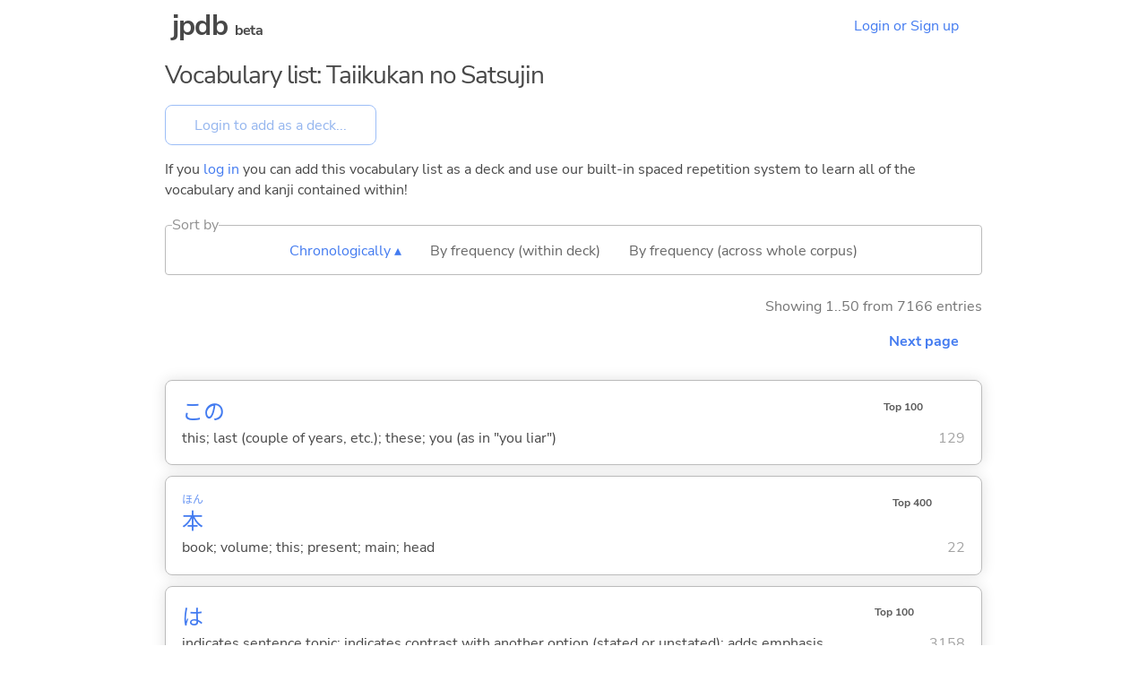

--- FILE ---
content_type: text/html
request_url: https://jpdb.io/novel/7587/taiikukan-no-satsujin/vocabulary-list
body_size: 6389
content:
<!DOCTYPE html><html><head><meta http-equiv="Content-type" content="text/html; charset=utf-8" /><meta http-equiv="Content-language" content="en" /><meta http-equiv="X-UA-Compatible" content="IE=Edge" /><meta name="viewport" content="width=device-width, initial-scale=1.0, maximum-scale=1.0" /><title>Taiikukan no Satsujin – Vocabulary list – jpdb</title><meta name="description" content="Vocabulary used in Taiikukan no Satsujin"><meta name="twitter:card" content="summary" /><meta name="twitter:title" content="Taiikukan no Satsujin – Vocabulary list – jpdb" /><meta name="twitter:description" content="Vocabulary used in Taiikukan no Satsujin" /><meta name="twitter:image" content="/static/1c621e62ac86.png" /><link rel="stylesheet" media="screen" href="/static/be945648d268.css" /><link rel="stylesheet" media="screen" href="/static/32a5a4227a9c.css" /><link rel="apple-touch-icon" sizes="180x180" href="/static/533228467534.png" /><link rel="icon" type="image/png" sizes="32x32" href="/static/414de0c1e6b5.png" /><link rel="icon" type="image/png" sizes="16x16" href="/static/8f8d7f6ca822.png" /><link rel="manifest" href="/static/9919db124702.webmanifest" /><link rel="search" type="application/opensearchdescription+xml" title="jpdb" href="/static/opensearch.xml" /><script defer type="text/javascript" src="/static/0c282812caef.js"></script><script>function oneshot(e, n, f) { var g = function() { e.removeEventListener(n, g); f(); }; e.addEventListener(n, g); } document.addEventListener("DOMContentLoaded", function() { (document.querySelectorAll("[autofocus][type='text'], .autofocus[type='text'], .autofocus[type='search']") || []).forEach(function(e){ e.addEventListener("focusin", function() { e.setSelectionRange(0,e.value.length); }); });if ((location.hash === "" || location.hash === "#a") && (!window.performance || window.performance.navigation.type != window.performance.navigation.TYPE_BACK_FORWARD || window.scrollY === 0)) { (document.querySelectorAll(".autofocus[type='text'], .autofocus[type='search']") || []).forEach(function(e){e.focus(); e.setSelectionRange(0,e.value.length);}); }(document.querySelectorAll("[autofocus][type='submit']") || []).forEach(function(e){ setTimeout(function() {e.focus();}, 0); });}); window.addEventListener("load", function() { setTimeout(function() { var es = Array.prototype.slice.call(document.querySelectorAll(".bugfix")); if (es.some(function(e) { return e.scrollHeight > e.clientHeight; })) { console.log("Working around broken layout on Firefox..."); (es.forEach(function(e) { e.style.height = e.scrollHeight + "px"; setTimeout(function() { e.style.removeProperty("height"); }, 0); })); } }, 0); });if (window.matchMedia) { if (window.matchMedia('(prefers-color-scheme: dark)').matches) { document.documentElement.classList.add("dark-mode"); } window.matchMedia("(prefers-color-scheme: dark)").addListener(function (e) { if (e.matches) { document.documentElement.classList.add("dark-mode"); } else { document.documentElement.classList.remove("dark-mode"); } }); }</script><link rel="canonical" href="https://jpdb.io/novel/7587/taiikukan-no-satsujin/vocabulary-list" /><link rel="stylesheet" media="screen" href="/static/361c56afb3ea.css" /></head><body data-instant-allow-query-string><div class="nav"><h1 class="nav-logo"><a href="/">jpdb</a> <span style="font-size: 50%">beta</span></h1><a class="nav-item" href="/login">Login or Sign up</a></div><div class="container bugfix"><h4>Vocabulary list: Taiikukan no Satsujin</h4><div class="hbox gap wrap"><form method="post" action="/add_prebuilt_deck"><input type="hidden" name="id" value="7587" /><input style="margin: 0;" type="submit" value="Login to add as a deck..." class="outline" disabled /></form><p>If you <a href="/login">log in</a> you can add this vocabulary list as a deck and use our built-in spaced repetition system to learn all of the vocabulary and kanji contained within!</p></div><fieldset><legend>Sort by</legend><div class="sorting-header"><a href="/novel/7587/taiikukan-no-satsujin/vocabulary-list?order=reverse" class="active">Chronologically&nbsp;▴</a><a href="/novel/7587/taiikukan-no-satsujin/vocabulary-list?sort_by=by-frequency-local">By frequency (within deck)</a><a href="/novel/7587/taiikukan-no-satsujin/vocabulary-list?sort_by=by-frequency-global">By frequency (across whole corpus)</a></div></fieldset><p style="opacity: 0.75; text-align: right;">Showing 1..50 from 7166 entries</p><div class="pagination without-prev"><a href="/novel/7587/taiikukan-no-satsujin/vocabulary-list?offset=50#a">Next page</a></div><div class="vocabulary-list"><div class="entry"><div><div class="vocabulary-spelling"><a href="/vocabulary/1582920/この#a"><ruby>この</ruby></a><div class="tags xbox" style="row-gap: 0.25rem; column-gap: 0.5rem; flex-wrap: wrap;"><div class="tag tooltip" data-tooltip="Anime:&nbsp;100 News:&nbsp;100 Visual&nbsp;Novels:&nbsp;100 Books:&nbsp;100 Non&#x2011;fiction:&nbsp;100 Web&nbsp;Novels:&nbsp;100 Live&nbsp;Action:&nbsp;100 Aozora:&nbsp;100">Top 100</div></div></div><div> this;  last (couple of years, etc.);  these;  you (as in &quot;you liar&quot;)</div></div><div><div></div><div style="opacity: 0.5; margin-top: 1rem;">129</div></div></div><div class="entry"><div><div class="vocabulary-spelling"><a href="/vocabulary/1522150/本#a"><ruby>本<rt>ほん</rt></ruby></a><div class="tags xbox" style="row-gap: 0.25rem; column-gap: 0.5rem; flex-wrap: wrap;"><div class="tag tooltip" data-tooltip="Anime:&nbsp;700 News:&nbsp;800 Visual&nbsp;Novels:&nbsp;600 Books:&nbsp;500 Non&#x2011;fiction:&nbsp;200 Web&nbsp;Novels:&nbsp;600 Live&nbsp;Action:&nbsp;800 Aozora:&nbsp;500">Top 400</div></div></div><div> book;  volume;  this;  present;  main;  head</div></div><div><div></div><div style="opacity: 0.5; margin-top: 1rem;">22</div></div></div><div class="entry"><div><div class="vocabulary-spelling"><a href="/vocabulary/2028920/は#a"><ruby>は</ruby></a><div class="tags xbox" style="row-gap: 0.25rem; column-gap: 0.5rem; flex-wrap: wrap;"><div class="tag tooltip" data-tooltip="Anime:&nbsp;100 News:&nbsp;100 Visual&nbsp;Novels:&nbsp;100 Books:&nbsp;100 Non&#x2011;fiction:&nbsp;100 Web&nbsp;Novels:&nbsp;100 Live&nbsp;Action:&nbsp;100 Aozora:&nbsp;100">Top 100</div></div></div><div> indicates sentence topic;  indicates contrast with another option (stated or unstated);  adds emphasis</div></div><div><div></div><div style="opacity: 0.5; margin-top: 1rem;">3158</div></div></div><div class="entry"><div><div class="vocabulary-spelling"><a href="/vocabulary/1335680/縦書き#a"><ruby>縦<rt>たて</rt></ruby><ruby>書<rt>が</rt></ruby><ruby>き</ruby></a><div class="tags xbox" style="row-gap: 0.25rem; column-gap: 0.5rem; flex-wrap: wrap;"><div class="tag tooltip" data-tooltip="Books:&nbsp;23200 Non&#x2011;fiction:&nbsp;13000">Top 36000</div></div></div><div> writing vertically;  vertical writing</div></div><div><div></div><div style="opacity: 0.5; margin-top: 1rem;">1</div></div></div><div class="entry"><div><div class="vocabulary-spelling"><a href="/vocabulary/2028980/で#a"><ruby>で</ruby></a><div class="tags xbox" style="row-gap: 0.25rem; column-gap: 0.5rem; flex-wrap: wrap;"><div class="tag tooltip" data-tooltip="Anime:&nbsp;100 News:&nbsp;100 Visual&nbsp;Novels:&nbsp;100 Books:&nbsp;100 Non&#x2011;fiction:&nbsp;100 Web&nbsp;Novels:&nbsp;100 Live&nbsp;Action:&nbsp;100 Aozora:&nbsp;100">Top 100</div></div></div><div> at;  in;  at;  when;  by;  with;  and then</div></div><div><div></div><div style="opacity: 0.5; margin-top: 1rem;">1102</div></div></div><div class="entry"><div><div class="vocabulary-spelling"><a href="/vocabulary/1144540/レイアウト#a"><ruby>レイアウト</ruby></a><div class="tags xbox" style="row-gap: 0.25rem; column-gap: 0.5rem; flex-wrap: wrap;"><div class="tag tooltip" data-tooltip="Anime:&nbsp;26200 News:&nbsp;36300 Visual&nbsp;Novels:&nbsp;28500 Books:&nbsp;20000 Non&#x2011;fiction:&nbsp;9800 Web&nbsp;Novels:&nbsp;44500 Live&nbsp;Action:&nbsp;20600">Top 26200</div></div></div><div> layout</div></div><div><div></div><div style="opacity: 0.5; margin-top: 1rem;">1</div></div></div><div class="entry"><div><div class="vocabulary-spelling"><a href="/vocabulary/1524930/また#a"><ruby>また</ruby></a><div class="tags xbox" style="row-gap: 0.25rem; column-gap: 0.5rem; flex-wrap: wrap;"><div class="tag tooltip" data-tooltip="Anime:&nbsp;200 News:&nbsp;100 Visual&nbsp;Novels:&nbsp;100 Books:&nbsp;100 Non&#x2011;fiction:&nbsp;100 Web&nbsp;Novels:&nbsp;100 Live&nbsp;Action:&nbsp;200 Aozora:&nbsp;100">Top 100</div></div></div><div> again;  once more;  also;  too;  on the other hand;  while;  and</div></div><div><div></div><div style="opacity: 0.5; margin-top: 1rem;">97</div></div></div><div class="entry"><div><div class="vocabulary-spelling"><a href="/vocabulary/2217040/ご覧になる#a"><ruby>ご</ruby><ruby>覧<rt>らん</rt></ruby><ruby>にな</ruby><ruby>る</ruby></a><div class="tags xbox" style="row-gap: 0.25rem; column-gap: 0.5rem; flex-wrap: wrap;"><div class="tag tooltip" data-tooltip="Anime:&nbsp;6800 News:&nbsp;8400 Visual&nbsp;Novels:&nbsp;13200 Books:&nbsp;10700 Non&#x2011;fiction:&nbsp;6600 Web&nbsp;Novels:&nbsp;9700 Live&nbsp;Action:&nbsp;4000 Aozora:&nbsp;26500">Top 10200</div></div></div><div> to see;  to look;  to watch;  to try to</div></div><div><div></div><div style="opacity: 0.5; margin-top: 1rem;">1</div></div></div><div class="entry"><div><div class="vocabulary-spelling"><a href="/vocabulary/1213280/環境#a"><ruby>環<rt>かん</rt></ruby><ruby>境<rt>きょう</rt></ruby></a><div class="tags xbox" style="row-gap: 0.25rem; column-gap: 0.5rem; flex-wrap: wrap;"><div class="tag tooltip" data-tooltip="Anime:&nbsp;2800 News:&nbsp;600 Visual&nbsp;Novels:&nbsp;2700 Books:&nbsp;2300 Non&#x2011;fiction:&nbsp;800 Web&nbsp;Novels:&nbsp;1900 Live&nbsp;Action:&nbsp;2400 Aozora:&nbsp;4700">Top 2200</div></div></div><div> environment;  circumstance</div></div><div><div></div><div style="opacity: 0.5; margin-top: 1rem;">1</div></div></div><div class="entry"><div><div class="vocabulary-spelling"><a href="/vocabulary/1009660/による#a"><ruby>によ</ruby><ruby>る</ruby></a><div class="tags xbox" style="row-gap: 0.25rem; column-gap: 0.5rem; flex-wrap: wrap;"><div class="tag tooltip" data-tooltip="Anime:&nbsp;400 News:&nbsp;100 Visual&nbsp;Novels:&nbsp;500 Books:&nbsp;300 Non&#x2011;fiction:&nbsp;100 Web&nbsp;Novels:&nbsp;300 Live&nbsp;Action:&nbsp;500 Aozora:&nbsp;200">Top 200</div></div></div><div> by means of;  due to;  because of;  according to</div></div><div><div></div><div style="opacity: 0.5; margin-top: 1rem;">28</div></div></div><div class="entry"><div><div class="vocabulary-spelling"><a href="/vocabulary/1489610/表示#a"><ruby>表<rt>ひょう</rt></ruby><ruby>示<rt>じ</rt></ruby></a><div class="tags xbox" style="row-gap: 0.25rem; column-gap: 0.5rem; flex-wrap: wrap;"><div class="tag tooltip" data-tooltip="Anime:&nbsp;8100 News:&nbsp;2400 Visual&nbsp;Novels:&nbsp;3300 Books:&nbsp;2100 Non&#x2011;fiction:&nbsp;1900 Web&nbsp;Novels:&nbsp;4900 Live&nbsp;Action:&nbsp;12600 Aozora:&nbsp;11200">Top 3500</div></div></div><div> indication;  expression;  display;  displaying;  representation;  (copyright) attribution</div></div><div><div></div><div style="opacity: 0.5; margin-top: 1rem;">2</div></div></div><div class="entry"><div><div class="vocabulary-spelling"><a href="/vocabulary/1469800/の#a"><ruby>の</ruby></a><div class="tags xbox" style="row-gap: 0.25rem; column-gap: 0.5rem; flex-wrap: wrap;"><div class="tag tooltip" data-tooltip="Anime:&nbsp;100 News:&nbsp;100 Visual&nbsp;Novels:&nbsp;100 Books:&nbsp;100 Non&#x2011;fiction:&nbsp;100 Web&nbsp;Novels:&nbsp;100 Live&nbsp;Action:&nbsp;100 Aozora:&nbsp;100">Top 100</div></div></div><div> indicates possessive;  nominalizes verbs and adjectives;  substitutes for &quot;ga&quot; in subordinate phrases;  (at sentence-end, falling tone) indicates a confident conclusion;  (at sentence-end) indicates emotional emphasis;  (at sentence-end, rising tone) indicates question</div></div><div><div></div><div style="opacity: 0.5; margin-top: 1rem;">4174</div></div></div><div class="entry"><div><div class="vocabulary-spelling"><a href="/vocabulary/1291070/差#a"><ruby>差<rt>さ</rt></ruby></a><div class="tags xbox" style="row-gap: 0.25rem; column-gap: 0.5rem; flex-wrap: wrap;"><div class="tag tooltip" data-tooltip="Anime:&nbsp;1600 News:&nbsp;1200 Visual&nbsp;Novels:&nbsp;1700 Books:&nbsp;1700 Non&#x2011;fiction:&nbsp;1100 Web&nbsp;Novels:&nbsp;1400 Live&nbsp;Action:&nbsp;3100 Aozora:&nbsp;1600">Top 1300</div></div></div><div> difference;  variation;  difference</div></div><div><div></div><div style="opacity: 0.5; margin-top: 1rem;">3</div></div></div><div class="entry"><div><div class="vocabulary-spelling"><a href="/vocabulary/2028930/が#a"><ruby>が</ruby></a><div class="tags xbox" style="row-gap: 0.25rem; column-gap: 0.5rem; flex-wrap: wrap;"><div class="tag tooltip" data-tooltip="Anime:&nbsp;100 News:&nbsp;100 Visual&nbsp;Novels:&nbsp;100 Books:&nbsp;100 Non&#x2011;fiction:&nbsp;100 Web&nbsp;Novels:&nbsp;100 Live&nbsp;Action:&nbsp;100 Aozora:&nbsp;100">Top 100</div></div></div><div> indicates sentence subject (occasionally object);  indicates possessive (esp. in literary expressions);  but;  however;  regardless of;  whether (or not)</div></div><div><div></div><div style="opacity: 0.5; margin-top: 1rem;">2559</div></div></div><div class="entry"><div><div class="vocabulary-spelling"><a href="/vocabulary/1467530/認める#a"><ruby>認<rt>みと</rt></ruby><ruby>め</ruby><ruby>る</ruby></a><div class="tags xbox" style="row-gap: 0.25rem; column-gap: 0.5rem; flex-wrap: wrap;"><div class="tag tooltip" data-tooltip="Anime:&nbsp;700 News:&nbsp;200 Visual&nbsp;Novels:&nbsp;700 Books:&nbsp;700 Non&#x2011;fiction:&nbsp;300 Web&nbsp;Novels:&nbsp;700 Live&nbsp;Action:&nbsp;500 Aozora:&nbsp;600">Top 400</div></div></div><div> to recognize;  to recognise;  to deem;  to judge;  to approve;  to deem acceptable;  to admit</div></div><div><div></div><div style="opacity: 0.5; margin-top: 1rem;">21</div></div></div><div class="entry"><div><div class="vocabulary-spelling"><a href="/vocabulary/1004540/ことがある#a"><ruby>ことがあ</ruby><ruby>る</ruby></a><div class="tags xbox" style="row-gap: 0.25rem; column-gap: 0.5rem; flex-wrap: wrap;"><div class="tag tooltip" data-tooltip="Anime:&nbsp;500 News:&nbsp;1000 Visual&nbsp;Novels:&nbsp;600 Books:&nbsp;400 Non&#x2011;fiction:&nbsp;200 Web&nbsp;Novels:&nbsp;600 Live&nbsp;Action:&nbsp;800 Aozora:&nbsp;300">Top 400</div></div></div><div> (for something) to have occurred;  to have done (something);  (for something) to happen on occasion</div></div><div><div></div><div style="opacity: 0.5; margin-top: 1rem;">7</div></div></div><div class="entry"><div><div class="vocabulary-spelling"><a href="/vocabulary/1297910/作品#a"><ruby>作<rt>さく</rt></ruby><ruby>品<rt>ひん</rt></ruby></a><div class="tags xbox" style="row-gap: 0.25rem; column-gap: 0.5rem; flex-wrap: wrap;"><div class="tag tooltip" data-tooltip="Anime:&nbsp;2600 News:&nbsp;2100 Visual&nbsp;Novels:&nbsp;4800 Books:&nbsp;2000 Non&#x2011;fiction:&nbsp;600 Web&nbsp;Novels:&nbsp;5200 Live&nbsp;Action:&nbsp;2100 Aozora:&nbsp;3900">Top 2200</div></div></div><div> work (e.g. book, film, composition, etc.);  opus;  performance;  production</div></div><div><div></div><div style="opacity: 0.5; margin-top: 1rem;">14</div></div></div><div class="entry"><div><div class="vocabulary-spelling"><a href="/vocabulary/2029010/を#a"><ruby>を</ruby></a><div class="tags xbox" style="row-gap: 0.25rem; column-gap: 0.5rem; flex-wrap: wrap;"><div class="tag tooltip" data-tooltip="Anime:&nbsp;100 News:&nbsp;100 Visual&nbsp;Novels:&nbsp;100 Books:&nbsp;100 Non&#x2011;fiction:&nbsp;100 Web&nbsp;Novels:&nbsp;100 Live&nbsp;Action:&nbsp;100 Aozora:&nbsp;100">Top 100</div></div></div><div> indicates direct object of action;  indicates subject of causative expression;  indicates an area traversed;  indicates time (period) over which action takes place;  indicates point of departure or separation of action;  indicates object of desire, like, hate, etc.</div></div><div><div></div><div style="opacity: 0.5; margin-top: 1rem;">2375</div></div></div><div class="entry"><div><div class="vocabulary-spelling"><a href="/vocabulary/2532850/電子書籍#a"><ruby>電<rt>でん</rt></ruby><ruby>子<rt>し</rt></ruby><ruby>書<rt>しょ</rt></ruby><ruby>籍<rt>せき</rt></ruby></a><div class="tags xbox" style="row-gap: 0.25rem; column-gap: 0.5rem; flex-wrap: wrap;"><div class="tag tooltip" data-tooltip="News:&nbsp;17900 Books:&nbsp;17100 Non&#x2011;fiction:&nbsp;9700 Live&nbsp;Action:&nbsp;36400">Top 26300</div></div></div><div> ebook;  e-book;  electronic book;  digital book</div></div><div><div></div><div style="opacity: 0.5; margin-top: 1rem;">2</div></div></div><div class="entry"><div><div class="vocabulary-spelling"><a href="/vocabulary/1481480/版#a"><ruby>版<rt>はん</rt></ruby></a><div class="tags xbox" style="row-gap: 0.25rem; column-gap: 0.5rem; flex-wrap: wrap;"><div class="tag tooltip" data-tooltip="Anime:&nbsp;8000 News:&nbsp;4800 Visual&nbsp;Novels:&nbsp;10800 Books:&nbsp;6100 Non&#x2011;fiction:&nbsp;1100 Web&nbsp;Novels:&nbsp;7000 Live&nbsp;Action:&nbsp;8000 Aozora:&nbsp;4600">Top 6200</div></div></div><div> edition;  version;  plate;  block;  editions of a publication</div></div><div><div></div><div style="opacity: 0.5; margin-top: 1rem;">1</div></div></div><div class="entry"><div><div class="vocabulary-spelling"><a href="/vocabulary/2028990/に#a"><ruby>に</ruby></a><div class="tags xbox" style="row-gap: 0.25rem; column-gap: 0.5rem; flex-wrap: wrap;"><div class="tag tooltip" data-tooltip="Anime:&nbsp;100 News:&nbsp;100 Visual&nbsp;Novels:&nbsp;100 Books:&nbsp;100 Non&#x2011;fiction:&nbsp;100 Web&nbsp;Novels:&nbsp;100 Live&nbsp;Action:&nbsp;100 Aozora:&nbsp;100">Top 100</div></div></div><div> at (place, time);  in;  to (direction, state);  toward;  for (purpose);  because of (reason);  for</div></div><div><div></div><div style="opacity: 0.5; margin-top: 1rem;">2315</div></div></div><div class="entry"><div><div class="vocabulary-spelling"><a href="/vocabulary/1330980/収録#a"><ruby>収<rt>しゅう</rt></ruby><ruby>録<rt>ろく</rt></ruby></a><div class="tags xbox" style="row-gap: 0.25rem; column-gap: 0.5rem; flex-wrap: wrap;"><div class="tag tooltip" data-tooltip="Anime:&nbsp;13200 News:&nbsp;9700 Visual&nbsp;Novels:&nbsp;19400 Books:&nbsp;16800 Non&#x2011;fiction:&nbsp;3600 Web&nbsp;Novels:&nbsp;33500 Live&nbsp;Action:&nbsp;7800 Aozora:&nbsp;37200">Top 15600</div></div></div><div> compilation;  editing;  recording</div></div><div><div></div><div style="opacity: 0.5; margin-top: 1rem;">1</div></div></div><div class="entry"><div><div class="vocabulary-spelling"><a href="/vocabulary/2842041/にあたり#a"><ruby>にあたり</ruby></a><div class="tags xbox" style="row-gap: 0.25rem; column-gap: 0.5rem; flex-wrap: wrap;"><div class="tag tooltip" data-tooltip="Anime:&nbsp;13400 News:&nbsp;3800 Visual&nbsp;Novels:&nbsp;12800 Books:&nbsp;9600 Non&#x2011;fiction:&nbsp;2700 Web&nbsp;Novels:&nbsp;8600 Live&nbsp;Action:&nbsp;10300 Aozora:&nbsp;7600">Top 7900</div></div></div><div> on the occasion of;  at the time of</div></div><div><div></div><div style="opacity: 0.5; margin-top: 1rem;">1</div></div></div><div class="entry"><div><div class="vocabulary-spelling"><a href="/vocabulary/1166180/一部#a"><ruby>一<rt>いち</rt></ruby><ruby>部<rt>ぶ</rt></ruby></a><div class="tags xbox" style="row-gap: 0.25rem; column-gap: 0.5rem; flex-wrap: wrap;"><div class="tag tooltip" data-tooltip="Anime:&nbsp;1700 News:&nbsp;200 Visual&nbsp;Novels:&nbsp;1600 Books:&nbsp;1000 Non&#x2011;fiction:&nbsp;400 Web&nbsp;Novels:&nbsp;1000 Live&nbsp;Action:&nbsp;1900 Aozora:&nbsp;1300">Top 1100</div></div></div><div> one part;  one portion;  one section;  one copy (e.g. of a document)</div></div><div><div></div><div style="opacity: 0.5; margin-top: 1rem;">2</div></div></div><div class="entry"><div><div class="vocabulary-spelling"><a href="/vocabulary/1213170/漢字#a"><ruby>漢<rt>かん</rt></ruby><ruby>字<rt>じ</rt></ruby></a><div class="tags xbox" style="row-gap: 0.25rem; column-gap: 0.5rem; flex-wrap: wrap;"><div class="tag tooltip" data-tooltip="Anime:&nbsp;8900 News:&nbsp;8900 Visual&nbsp;Novels:&nbsp;8500 Books:&nbsp;9000 Non&#x2011;fiction:&nbsp;3000 Web&nbsp;Novels:&nbsp;15600 Live&nbsp;Action:&nbsp;5500 Aozora:&nbsp;12000">Top 7800</div></div></div><div> kanji;  Chinese character</div></div><div><div></div><div style="opacity: 0.5; margin-top: 1rem;">1</div></div></div><div class="entry"><div><div class="vocabulary-spelling"><a href="/vocabulary/1214390/簡略#a"><ruby>簡<rt>かん</rt></ruby><ruby>略<rt>りゃく</rt></ruby></a><div class="tags xbox" style="row-gap: 0.25rem; column-gap: 0.5rem; flex-wrap: wrap;"><div class="tag tooltip" data-tooltip="Books:&nbsp;43700 Non&#x2011;fiction:&nbsp;17300 Aozora:&nbsp;22500">Top 47500</div></div></div><div> simple;  brief</div></div><div><div></div><div style="opacity: 0.5; margin-top: 1rem;">1</div></div></div><div class="entry"><div><div class="vocabulary-spelling"><a href="/vocabulary/1409150/体#a"><ruby>体<rt>たい</rt></ruby></a><div class="tags xbox" style="row-gap: 0.25rem; column-gap: 0.5rem; flex-wrap: wrap;"><div class="tag tooltip" data-tooltip="Anime:&nbsp;1100 News:&nbsp;5400 Visual&nbsp;Novels:&nbsp;2200 Books:&nbsp;1700 Non&#x2011;fiction:&nbsp;1900 Web&nbsp;Novels:&nbsp;1400 Live&nbsp;Action:&nbsp;2200 Aozora:&nbsp;1700">Top 1500</div></div></div><div> body;  physique;  shape;  form;  substance;  identity;  field</div></div><div><div></div><div style="opacity: 0.5; margin-top: 1rem;">19</div></div></div><div class="entry"><div><div class="vocabulary-spelling"><a href="/vocabulary/1489420/表記#a"><ruby>表<rt>ひょう</rt></ruby><ruby>記<rt>き</rt></ruby></a><div class="tags xbox" style="row-gap: 0.25rem; column-gap: 0.5rem; flex-wrap: wrap;"><div class="tag tooltip" data-tooltip="Anime:&nbsp;36100 News:&nbsp;7600 Visual&nbsp;Novels:&nbsp;23900 Books:&nbsp;14300 Non&#x2011;fiction:&nbsp;3900 Web&nbsp;Novels:&nbsp;13400 Live&nbsp;Action:&nbsp;25800">Top 17300</div></div></div><div> expression in writing;  written representation;  notation;  writing on the surface (e.g. an address on an envelope);  inscribing on the face</div></div><div><div></div><div style="opacity: 0.5; margin-top: 1rem;">1</div></div></div><div class="entry"><div><div class="vocabulary-spelling"><a href="/vocabulary/1355810/場合#a"><ruby>場<rt>ば</rt></ruby><ruby>合<rt>あい</rt></ruby></a><div class="tags xbox" style="row-gap: 0.25rem; column-gap: 0.5rem; flex-wrap: wrap;"><div class="tag tooltip" data-tooltip="Anime:&nbsp;700 News:&nbsp;200 Visual&nbsp;Novels:&nbsp;700 Books:&nbsp;600 Non&#x2011;fiction:&nbsp;100 Web&nbsp;Novels:&nbsp;500 Live&nbsp;Action:&nbsp;600 Aozora:&nbsp;300">Top 400</div></div></div><div> case;  situation</div></div><div><div></div><div style="opacity: 0.5; margin-top: 1rem;">6</div></div></div><div class="entry"><div><div class="vocabulary-spelling"><a href="/vocabulary/1296400/ある#a"><ruby>あ</ruby><ruby>る</ruby></a><div class="tags xbox" style="row-gap: 0.25rem; column-gap: 0.5rem; flex-wrap: wrap;"><div class="tag tooltip" data-tooltip="Anime:&nbsp;100 News:&nbsp;100 Visual&nbsp;Novels:&nbsp;100 Books:&nbsp;100 Non&#x2011;fiction:&nbsp;100 Web&nbsp;Novels:&nbsp;100 Live&nbsp;Action:&nbsp;100 Aozora:&nbsp;100">Top 100</div></div></div><div> to be;  to exist;  to have;  to be located;  to be equipped with;  to happen</div></div><div><div></div><div style="opacity: 0.5; margin-top: 1rem;">386</div></div></div><div class="entry"><div><div class="vocabulary-spelling"><a href="/vocabulary/1409230/体育館#a"><ruby>体<rt>たい</rt></ruby><ruby>育<rt>いく</rt></ruby><ruby>館<rt>かん</rt></ruby></a><div class="tags xbox" style="row-gap: 0.25rem; column-gap: 0.5rem; flex-wrap: wrap;"><div class="tag tooltip" data-tooltip="Anime:&nbsp;6000 News:&nbsp;3700 Visual&nbsp;Novels:&nbsp;9200 Books:&nbsp;7000 Non&#x2011;fiction:&nbsp;23500 Web&nbsp;Novels:&nbsp;13800 Live&nbsp;Action:&nbsp;9300">Top 8500</div></div></div><div> gymnasium</div></div><div><div></div><div style="opacity: 0.5; margin-top: 1rem;">275</div></div></div><div class="entry"><div><div class="vocabulary-spelling"><a href="/vocabulary/1299100/殺人#a"><ruby>殺<rt>さつ</rt></ruby><ruby>人<rt>じん</rt></ruby></a><div class="tags xbox" style="row-gap: 0.25rem; column-gap: 0.5rem; flex-wrap: wrap;"><div class="tag tooltip" data-tooltip="Anime:&nbsp;4600 News:&nbsp;1800 Visual&nbsp;Novels:&nbsp;5100 Books:&nbsp;4400 Non&#x2011;fiction:&nbsp;5000 Web&nbsp;Novels:&nbsp;11100 Live&nbsp;Action:&nbsp;2200 Aozora:&nbsp;5400">Top 4500</div></div></div><div> murder;  homicide;  manslaughter</div></div><div><div></div><div style="opacity: 0.5; margin-top: 1rem;">30</div></div></div><div class="entry"><div><div class="vocabulary-spelling"><a href="/vocabulary/5682544/有吾#a"><ruby>有<rt>ゆう</rt></ruby><ruby>吾<rt>ご</rt></ruby></a></div><div> Yuugo</div></div><div><div></div><div style="opacity: 0.5; margin-top: 1rem;">4</div></div></div><div class="entry"><div><div class="vocabulary-spelling"><a href="/vocabulary/1499720/風#a"><ruby>風<rt>かぜ</rt></ruby></a><div class="tags xbox" style="row-gap: 0.25rem; column-gap: 0.5rem; flex-wrap: wrap;"><div class="tag tooltip" data-tooltip="Anime:&nbsp;1200 News:&nbsp;1200 Visual&nbsp;Novels:&nbsp;1100 Books:&nbsp;700 Non&#x2011;fiction:&nbsp;1500 Web&nbsp;Novels:&nbsp;800 Live&nbsp;Action:&nbsp;2200 Aozora:&nbsp;400">Top 800</div></div></div><div> wind;  breeze;  manner;  behaviour;  cold;  influenza</div></div><div><div></div><div style="opacity: 0.5; margin-top: 1rem;">20</div></div></div><div class="entry"><div><div class="vocabulary-spelling"><a href="/vocabulary/2220325/ヶ#a"><ruby>ヶ</ruby></a><div class="tags xbox" style="row-gap: 0.25rem; column-gap: 0.5rem; flex-wrap: wrap;"><div class="tag tooltip" data-tooltip="Anime:&nbsp;5300 News:&nbsp;5000 Visual&nbsp;Novels:&nbsp;19000 Books:&nbsp;16000 Non&#x2011;fiction:&nbsp;8500 Web&nbsp;Novels:&nbsp;21500 Live&nbsp;Action:&nbsp;4400 Aozora:&nbsp;2000">Top 8400</div></div></div><div> counter for the ichi-ni-san counting system (usu. directly preceding the item being counted);  noun read using its on-yomi;  counter for articles;  indicates possessive (esp. in place names)</div></div><div><div></div><div style="opacity: 0.5; margin-top: 1rem;">20</div></div></div><div class="entry"><div><div class="vocabulary-spelling"><a href="/vocabulary/1588920/丘#a"><ruby>丘<rt>おか</rt></ruby></a><div class="tags xbox" style="row-gap: 0.25rem; column-gap: 0.5rem; flex-wrap: wrap;"><div class="tag tooltip" data-tooltip="Anime:&nbsp;4600 News:&nbsp;9100 Visual&nbsp;Novels:&nbsp;5000 Books:&nbsp;3800 Non&#x2011;fiction:&nbsp;4300 Web&nbsp;Novels:&nbsp;5600 Live&nbsp;Action:&nbsp;5600 Aozora:&nbsp;2300">Top 4000</div></div></div><div> hill;  height;  knoll;  bonus points awarded to the winner at the end of a game</div></div><div><div></div><div style="opacity: 0.5; margin-top: 1rem;">21</div></div></div><div class="entry"><div><div class="vocabulary-spelling"><a href="/vocabulary/1283500/高校#a"><ruby>高<rt>こう</rt></ruby><ruby>校<rt>こう</rt></ruby></a><div class="tags xbox" style="row-gap: 0.25rem; column-gap: 0.5rem; flex-wrap: wrap;"><div class="tag tooltip" data-tooltip="Anime:&nbsp;2000 News:&nbsp;700 Visual&nbsp;Novels:&nbsp;10100 Books:&nbsp;1900 Non&#x2011;fiction:&nbsp;1800 Web&nbsp;Novels:&nbsp;5600 Live&nbsp;Action:&nbsp;900 Aozora:&nbsp;17900">Top 2200</div></div></div><div> senior high school;  high school</div></div><div><div></div><div style="opacity: 0.5; margin-top: 1rem;">28</div></div></div><div class="entry"><div><div class="vocabulary-spelling"><a href="/vocabulary/1230380/旧#a"><ruby>旧<rt>きゅう</rt></ruby></a><div class="tags xbox" style="row-gap: 0.25rem; column-gap: 0.5rem; flex-wrap: wrap;"><div class="tag tooltip" data-tooltip="Anime:&nbsp;4600 News:&nbsp;1600 Visual&nbsp;Novels:&nbsp;9200 Books:&nbsp;7000 Non&#x2011;fiction:&nbsp;3000 Web&nbsp;Novels:&nbsp;10500 Live&nbsp;Action:&nbsp;8800 Aozora:&nbsp;2500">Top 4600</div></div></div><div> old;  former;  the old;  old things;  old times;  bygone days</div></div><div><div></div><div style="opacity: 0.5; margin-top: 1rem;">91</div></div></div><div class="entry"><div><div class="vocabulary-spelling"><a href="/vocabulary/1516750/放送#a"><ruby>放<rt>ほう</rt></ruby><ruby>送<rt>そう</rt></ruby></a><div class="tags xbox" style="row-gap: 0.25rem; column-gap: 0.5rem; flex-wrap: wrap;"><div class="tag tooltip" data-tooltip="Anime:&nbsp;3400 News:&nbsp;1700 Visual&nbsp;Novels:&nbsp;5200 Books:&nbsp;4700 Non&#x2011;fiction:&nbsp;3000 Web&nbsp;Novels:&nbsp;12000 Live&nbsp;Action:&nbsp;3200 Aozora:&nbsp;10200">Top 4900</div></div></div><div> broadcasting;  broadcast;  program;  announcement</div></div><div><div></div><div style="opacity: 0.5; margin-top: 1rem;">161</div></div></div><div class="entry"><div><div class="vocabulary-spelling"><a href="/vocabulary/1499290/部#a"><ruby>部<rt>ぶ</rt></ruby></a><div class="tags xbox" style="row-gap: 0.25rem; column-gap: 0.5rem; flex-wrap: wrap;"><div class="tag tooltip" data-tooltip="Anime:&nbsp;1100 News:&nbsp;700 Visual&nbsp;Novels:&nbsp;2100 Books:&nbsp;1600 Non&#x2011;fiction:&nbsp;800 Web&nbsp;Novels:&nbsp;3100 Live&nbsp;Action:&nbsp;1200 Aozora:&nbsp;2000">Top 1100</div></div></div><div> department (in an organization);  division;  club;  part;  component;  category</div></div><div><div></div><div style="opacity: 0.5; margin-top: 1rem;">83</div></div></div><div class="entry"><div><div class="vocabulary-spelling"><a href="/vocabulary/1499460/部長#a"><ruby>部<rt>ぶ</rt></ruby><ruby>長<rt>ちょう</rt></ruby></a><div class="tags xbox" style="row-gap: 0.25rem; column-gap: 0.5rem; flex-wrap: wrap;"><div class="tag tooltip" data-tooltip="Anime:&nbsp;2400 News:&nbsp;2600 Visual&nbsp;Novels:&nbsp;9100 Books:&nbsp;6900 Non&#x2011;fiction:&nbsp;5100 Web&nbsp;Novels:&nbsp;13800 Live&nbsp;Action:&nbsp;2000 Aozora:&nbsp;10600">Top 3800</div></div></div><div> head (chief, director) of a section or department;  head of a (school) club;  head of a (school) team</div></div><div><div></div><div style="opacity: 0.5; margin-top: 1rem;">145</div></div></div><div class="entry"><div><div class="vocabulary-spelling"><a href="/vocabulary/1349170/少年#a"><ruby>少<rt>しょう</rt></ruby><ruby>年<rt>ねん</rt></ruby></a><div class="tags xbox" style="row-gap: 0.25rem; column-gap: 0.5rem; flex-wrap: wrap;"><div class="tag tooltip" data-tooltip="Anime:&nbsp;1200 News:&nbsp;2200 Visual&nbsp;Novels:&nbsp;2200 Books:&nbsp;1600 Non&#x2011;fiction:&nbsp;1600 Web&nbsp;Novels:&nbsp;1400 Live&nbsp;Action:&nbsp;2200 Aozora:&nbsp;800">Top 1400</div></div></div><div> boy;  juvenile;  young boy;  youth;  lad</div></div><div><div></div><div style="opacity: 0.5; margin-top: 1rem;">32</div></div></div><div class="entry"><div><div class="vocabulary-spelling"><a href="/vocabulary/1188980/何者#a"><ruby>何<rt>なに</rt></ruby><ruby>者<rt>もの</rt></ruby></a><div class="tags xbox" style="row-gap: 0.25rem; column-gap: 0.5rem; flex-wrap: wrap;"><div class="tag tooltip" data-tooltip="Anime:&nbsp;900 News:&nbsp;4100 Visual&nbsp;Novels:&nbsp;2300 Books:&nbsp;1900 Non&#x2011;fiction:&nbsp;5500 Web&nbsp;Novels:&nbsp;2000 Live&nbsp;Action:&nbsp;1500 Aozora:&nbsp;2000">Top 1700</div></div></div><div> who;  what kind of person</div></div><div><div></div><div style="opacity: 0.5; margin-top: 1rem;">14</div></div></div><div class="entry"><div><div class="vocabulary-spelling"><a href="/vocabulary/2028970/か#a"><ruby>か</ruby></a><div class="tags xbox" style="row-gap: 0.25rem; column-gap: 0.5rem; flex-wrap: wrap;"><div class="tag tooltip" data-tooltip="Anime:&nbsp;100 News:&nbsp;100 Visual&nbsp;Novels:&nbsp;100 Books:&nbsp;100 Non&#x2011;fiction:&nbsp;100 Web&nbsp;Novels:&nbsp;100 Live&nbsp;Action:&nbsp;100 Aozora:&nbsp;100">Top 100</div></div></div><div> indicates a question;  or;  whether or not;  some- (e.g. something, someone);  hmm;  huh;  very</div></div><div><div></div><div style="opacity: 0.5; margin-top: 1rem;">448</div></div></div><div class="entry"><div><div class="vocabulary-spelling"><a href="/vocabulary/1306520/刺殺#a"><ruby>刺<rt>し</rt></ruby><ruby>殺<rt>さつ</rt></ruby></a><div class="tags xbox" style="row-gap: 0.25rem; column-gap: 0.5rem; flex-wrap: wrap;"><div class="tag tooltip" data-tooltip="Anime:&nbsp;34400 News:&nbsp;22600 Visual&nbsp;Novels:&nbsp;36300 Books:&nbsp;34400 Non&#x2011;fiction:&nbsp;30500 Web&nbsp;Novels:&nbsp;41200 Live&nbsp;Action:&nbsp;14200 Aozora:&nbsp;30000">Top 34700</div></div></div><div> stabbing to death;  putting out</div></div><div><div></div><div style="opacity: 0.5; margin-top: 1rem;">2</div></div></div><div class="entry"><div><div class="vocabulary-spelling"><a href="/vocabulary/2423990/放課#a"><ruby>放<rt>ほう</rt></ruby><ruby>課<rt>か</rt></ruby></a></div><div> dismissal of class (at the end of the day);  recess (at school);  break</div></div><div><div></div><div style="opacity: 0.5; margin-top: 1rem;">10</div></div></div><div class="entry"><div><div class="vocabulary-spelling"><a href="/vocabulary/1430930/直後#a"><ruby>直<rt>ちょく</rt></ruby><ruby>後<rt>ご</rt></ruby></a><div class="tags xbox" style="row-gap: 0.25rem; column-gap: 0.5rem; flex-wrap: wrap;"><div class="tag tooltip" data-tooltip="Anime:&nbsp;4100 News:&nbsp;900 Visual&nbsp;Novels:&nbsp;1800 Books:&nbsp;1700 Non&#x2011;fiction:&nbsp;1900 Web&nbsp;Novels:&nbsp;1700 Live&nbsp;Action:&nbsp;3300 Aozora:&nbsp;6400">Top 1900</div></div></div><div> immediately following</div></div><div><div></div><div style="opacity: 0.5; margin-top: 1rem;">12</div></div></div><div class="entry"><div><div class="vocabulary-spelling"><a href="/vocabulary/1600720/激しい#a"><ruby>激<rt>はげ</rt></ruby><ruby>し</ruby><ruby>い</ruby></a><div class="tags xbox" style="row-gap: 0.25rem; column-gap: 0.5rem; flex-wrap: wrap;"><div class="tag tooltip" data-tooltip="Anime:&nbsp;1800 News:&nbsp;400 Visual&nbsp;Novels:&nbsp;500 Books:&nbsp;800 Non&#x2011;fiction:&nbsp;1000 Web&nbsp;Novels:&nbsp;1100 Live&nbsp;Action:&nbsp;1900 Aozora:&nbsp;2000">Top 800</div></div></div><div> violent;  furious;  extreme;  intense;  fervent;  vehement</div></div><div><div></div><div style="opacity: 0.5; margin-top: 1rem;">4</div></div></div><div class="entry"><div><div class="vocabulary-spelling"><a href="/vocabulary/1171900/雨#a"><ruby>雨<rt>あめ</rt></ruby></a><div class="tags xbox" style="row-gap: 0.25rem; column-gap: 0.5rem; flex-wrap: wrap;"><div class="tag tooltip" data-tooltip="Anime:&nbsp;1100 News:&nbsp;1100 Visual&nbsp;Novels:&nbsp;1200 Books:&nbsp;1000 Non&#x2011;fiction:&nbsp;1800 Web&nbsp;Novels:&nbsp;1800 Live&nbsp;Action:&nbsp;1400 Aozora:&nbsp;600">Top 1000</div></div></div><div> rain;  rainy day;  rainy weather;  the November suit (in hanafuda)</div></div><div><div></div><div style="opacity: 0.5; margin-top: 1rem;">53</div></div></div><div class="entry"><div><div class="vocabulary-spelling"><a href="/vocabulary/1282790/降る#a"><ruby>降<rt>ふ</rt></ruby><ruby>る</ruby></a><div class="tags xbox" style="row-gap: 0.25rem; column-gap: 0.5rem; flex-wrap: wrap;"><div class="tag tooltip" data-tooltip="Anime:&nbsp;1600 News:&nbsp;600 Visual&nbsp;Novels:&nbsp;1800 Books:&nbsp;1400 Non&#x2011;fiction:&nbsp;2400 Web&nbsp;Novels:&nbsp;1900 Live&nbsp;Action:&nbsp;2200 Aozora:&nbsp;1100">Top 1300</div></div></div><div> to fall (of rain, snow, ash, etc.);  to come down;  to form (of frost);  to beam down (of sunlight or moonlight);  to pour in;  to visit (of luck, misfortune, etc.)</div></div><div><div></div><div style="opacity: 0.5; margin-top: 1rem;">23</div></div></div></div><div class="pagination without-prev"><a href="/novel/7587/taiikukan-no-satsujin/vocabulary-list?offset=50#a">Next page</a></div></div><hr class="bottom" /><footer class="footer"><a href="/about">About</a><a href="/faq">FAQ</a><a href="/contact-us">Contact&nbsp;us</a><a href="/privacy-policy">Privacy&nbsp;policy</a><a href="/terms-of-use">Terms&nbsp;of&nbsp;use</a><a href="/changelog">Changelog</a></footer><script src="/static/ae433897feb1.js" type="module" defer></script></body></html>

--- FILE ---
content_type: text/css
request_url: https://jpdb.io/static/361c56afb3ea.css
body_size: -14
content:
.vocabulary-list{display:flex;flex-direction:column;margin-top:1.2rem;margin-bottom:1rem;}.vocabulary-list .entry{margin-bottom:0.75rem;border:1px solid var(--big-shadow-border);border-radius:8px;padding:1.1rem;box-shadow:0 0 16px var(--big-shadow-color);display:flex;justify-content:space-between;}.vocabulary-list .entry > div:nth-child(1){width:100%;}.vocabulary-list .entry > div:nth-child(2){display:flex;flex-direction:column;justify-content:space-between;align-items:center;padding-left:0.75rem;}.vocabulary-list .index{margin-bottom:-0.35rem;margin-right:-0.05rem;opacity:0;}.vocabulary-list .vocabulary-spelling{display:flex;flex-wrap:wrap;justify-content:space-between;}.vocabulary-list .vocabulary-spelling a{font-size:150%;margin-right:0.5rem;}.vocabulary-list .tag-column{flex-direction:row;align-content:flex-start;margin-right:1rem;margin-bottom:0.75rem;}.vocabulary-list .tag-column .tag{margin:0;margin-bottom:0.1rem;margin-right:0.25rem;}.vocabulary-list .tag-column .tag:last-child{margin-right:0;}.vocabulary-list .tag-column .cat{display:inline;}.vocabulary-list .tag-column .cat::before{content:" (";}.vocabulary-list .tag-column .cat::after{content:")";}.vocabulary-list .new .vocabulary-spelling a{color:var(--state-new);}.vocabulary-list .blacklisted .vocabulary-spelling a{color:var(--state-blacklisted);}.vocabulary-list .learning .vocabulary-spelling a{color:#5ea780;}.vocabulary-list .known .vocabulary-spelling a{color:var(--state-known);}